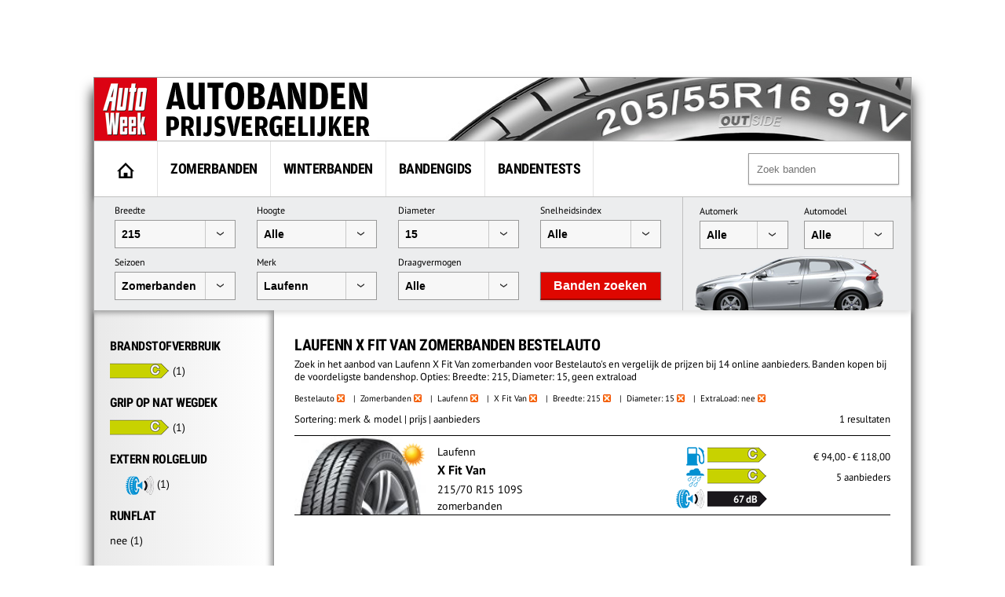

--- FILE ---
content_type: text/html; charset=UTF-8
request_url: https://banden.autoweek.nl/bestelauto/zomerbanden/laufenn/x-fit-van/?width=215&diameter=15&extraload=0
body_size: 12402
content:
<!DOCTYPE html>
<html lang="nl">
    <title>Laufenn X Fit Van Zomerbanden bestelauto breedte:215 diameter:15 (geen XL)</title>
    <meta charset="utf-8" />
    <meta name="robots" content="noindex,follow,max-snippet:-1,max-image-preview:large"/>
	<meta name="HandheldFriendly" content="True" />
	<meta name="MobileOptimized" content="320" />
	<meta name="viewport" content="width=device-width, initial-scale=1.0, maximum-scale=1.0, minimum-scale=1.0, user-scalable=yes" />
	<meta name="format-detection" content="telephone=yes" />
	<meta name="apple-mobile-web-app-capable" content="yes" />
	<meta name="description" content="Zoek in het aanbod van Laufenn X Fit Van zomerbanden voor Bestelauto&#039;s en vergelijk de prijzen bij 14 online aanbieders. Banden kopen bij de voordeligste bandenshop. Opties: Breedte: 215, Diameter: 15, geen extraload" />
	<meta name="keywords" content="zomerbanden, bestelauto, Laufenn, X Fit Van" />
	<meta property="fb:admins" content="1481723380" />
	<meta property="fb:app_id" content="443117379042744" />
	<meta property="og:title" content="Laufenn X Fit Van Zomerbanden bestelauto breedte:215 diameter:15 (geen XL)" />
	<meta property="og:url" content="https://banden.autoweek.nl/laufenn/x-fit-van/" />
	<meta property="og:site_name" content="AutoWeek Banden Prijsvergelijker" />
	<link rel="canonical" href="https://banden.autoweek.nl/laufenn/x-fit-van/" />
	<link href="/images/ico/autoweek/favicon.ico" media="screen" rel="shortcut icon" type="image/x-icon" />
	<link href="/images/ico/autoweek/apple-touch-icon.png" media="screen" rel="apple-touch-icon" type="image/png" />
<script async src="https://advertising-cdn.dpgmedia.cloud/web-advertising/17/5/0/advert-xandr.js" type="application/javascript"></script><script async data-advert-src="https://adsdk.microsoft.com/ast/ast.js" data-advert-vendors="32" data-advert-purposes="1,2,7,10" data-advert-fallback-src="https://adsdk.bing.net/ast/ast.js"></script><script async data-advert-src="https://cdn.brandmetrics.com/survey/script/e541ff9865c440c2a68d9de5a3cdebb5.js" data-advert-vendors="422"></script><script async src="https://advertising-cdn.dpgmedia.cloud/web-advertising/prebid.js"></script><script async src="https://advertising-cdn.dpgmedia.cloud/header-bidding/prod/autoweek/54168d6e3475768c17a716fa0f3ffd0b44ba961e.js"></script><script async src="https://advertising-cdn.dpgmedia.cloud/native-templates/prod/autoweek/templates.js"></script><script async src="https://advertising-cdn.dpgmedia.cloud/native-renderer/main.js"></script><script type="application/javascript">(function(){if(document.currentScript){document.currentScript.remove()}if("undefined"==typeof performance.mark){performance.mark=function(){}}performance.mark("advert - inline-script - start");function b(settings){const a=window.innerWidth,b=settings.xandr.breakpoints;return Object.keys(b).reduce((c,d)=>{if(b[d]<=a){if(null===c||b[d]>b[c]){c=d}}return c},null)}function c(a,c,settings,d){const e=b(settings),f=d.placeholderSizes&&d.placeholderSizes[a],g=f&&(f[e]||f.default);if(g){const b=document.getElementById(c||a);if(b){const c=d.permanentPlaceholders&&d.permanentPlaceholders[a],f=c&&(!0===c||c[e]||c.default);b.setAttribute("data-advert-placeholder-collapses",(!f).toString());b.setAttribute("data-advert-placeholder-size",g.join("x"));b.style["min-height"]=`${g[1]}px`}}}function d(a){if(a.node&&"true"===a.node.getAttribute("data-advert-placeholder-collapses")){a.node.style["min-height"]=null}}window.advert=window.advert||{};window.advert.cmd=window.advert.cmd||[];function e(settings,a){f(settings);window.getAdvertSlotByName=a=>{return window.advert.getSlot(a)};window.getAdvertSlotById=a=>{return window.advert.getSlot(window.advert.getSlotNameFromMapping(a))};window.loadAdvertSlot=(b,d)=>{return new Promise((e,f)=>{c(b,d,settings,a);window.advert.cmd.push(["loaded",()=>{window.advert.loadSlot(b,d).then(e).catch(f)}])})};}function f(settings){window.advert.cmd.push(()=>{window.advert.pubsub.subscribe("slot.rendered",d);settings.prebid.caching.getConfig=()=>window.__advertPrebidConfig;window.advert.init(settings)})}window.loadAdvertSettings=(settings,a)=>{if(!settings){console.error("[ADVERT] Trying to load without settings",settings);return}e(settings,a)};performance.mark("advert - inline-script - end")})();</script><style>[data-advert-slot-state]{display:-webkit-box;display:-ms-flexbox;display:flex;-webkit-box-align:center;-ms-flex-align:center;align-items:center;-webkit-box-pack:center;-ms-flex-pack:center;justify-content:center}
[data-advert-slot-empty]:not([data-advert-placeholder-collapses=false]),[data-advert-slot-state=created]:not([data-advert-placeholder-collapses=false]){display:none}</style><script type="application/javascript">(function(settings,a,b){if(document.currentScript){document.currentScript.remove()}performance.mark("advert - load-settings - start");if(!window.loadAdvertSettings){console.error("[ADVERT] Tried to load advert settings before main initialisation.");return}window.loadAdvertSettings(settings,a);performance.mark("advert - load-settings - end")})({"xandr":{"memberId":7463,"disablePSA":true,"enableSafeFrame":false,"breakpoints":{"small":0,"medium":768,"large":992,"xlarge":1702},"targeting":{"page_type":"search","pag":"search","page_category_full":["laufenn-x-fit-van-zomerbanden-bestelauto-breedte-215-diameter-15-geen-xl.banden.search","laufenn-x-fit-van-zomerbanden-bestelauto-breedte-215-diameter-15-geen-xl","banden","search"],"cat":["laufenn-x-fit-van-zomerbanden-bestelauto-breedte-215-diameter-15-geen-xl.banden.search","laufenn-x-fit-van-zomerbanden-bestelauto-breedte-215-diameter-15-geen-xl","banden","search"],"page_category":"Laufenn X Fit Van Zomerbanden bestelauto breedte:215 diameter:15 (geen XL)","page_subcategory":"banden","page_zone":"banden","article_id":"na","cid":"na","pay":false,"inread":false,"keywords":["cars","tyres"],"article_keywords":["cars","tyres"],"bsuit":["NScreened"],"pub":["dpg","autoweek"],"env":{"small":["web","mweb"],"medium":["web"],"large":["web"],"xlarge":["web"]},"channel":["automotive","men","to_automotive"]},"slots":[{"name":"h1-navigation","placement":{"small":"autoweek_wsc_other_navigation_h1","medium":"autoweek_wmc_other_navigation_h1","large":"autoweek_wmc_other_navigation_h1","xlarge":"autoweek_wmc_other_navigation_h1"},"gpid":{"small":"autoweek_wsc_other","medium":"autoweek_wmc_other","large":"autoweek_wmc_other","xlarge":"autoweek_wmc_other"},"sizeMapping":"h1-navigation","refreshSettings":{"conditionalSettings":[{"conditions":[[{"field":["slot","adResponse","cpm_publisher_currency"],"comparer":"gt","value":9998}]],"settings":[{"rhs":false,"path":["enabled"],"kind":"E"}]},{"conditions":[[{"field":["slot","adResponse","isRoadblock"],"comparer":"eq","value":true}]],"settings":[{"rhs":false,"path":["enabled"],"kind":"E"}]}],"modes":[],"timeSettings":{"delay":30000},"enabled":false},"preload":{"default":false,"medium":true,"large":true,"xlarge":true},"targeting":{"pos":"h1","slot":"h1-navigation"}},{"name":"r1-navigation","placement":{"small":"autoweek_wsc_other_navigation_r1","medium":"autoweek_wmc_other_navigation_r1","large":"autoweek_wmc_other_navigation_r1","xlarge":"autoweek_wmc_other_navigation_r1"},"gpid":{"small":"autoweek_wsc_other","medium":"autoweek_wmc_other","large":"autoweek_wmc_other","xlarge":"autoweek_wmc_other"},"sizeMapping":"r1-navigation","lazyLoad":{"small":true,"medium":false,"large":false,"xlarge":false},"refreshSettings":{"enabled":{"small":false,"default":true},"viewSettings":{"threshold":30000},"timeSettings":{"delay":"40000"},"conditionalSettings":[{"conditions":[[{"field":["slot","adResponse","cpm_publisher_currency"],"comparer":"gt","value":100}]],"settings":[{"rhs":false,"path":["enabled"],"kind":"E"}]},{"conditions":[[{"field":["slot","adResponse","isRoadblock"],"comparer":"eq","value":true}]],"settings":[{"rhs":false,"path":["enabled"],"kind":"E"}]}]},"refresh":{"small":false,"default":true},"refreshThreshold":30000,"refreshConditions":{"maxCPM":100},"preload":false,"targeting":{"pos":"r1","product":{"small":["seamless-image","seamless-image-shop","seamless-video","seamless-video-shop","seamless-carousel","seamless-carousel-shop","seamless-collection-image","seamless-collection-video","seamless-image-multi","seamless-video-multi","native-post","branded-content","branded-carousel","branded-video"],"large":["seamless-image-multi","seamless-video-multi"],"xlarge":["seamless-image-multi","seamless-video-multi"]},"slot":"r1-navigation"}},{"name":"r1-search","placement":{"small":"autoweek_wsc_other_navigation_r1","medium":"autoweek_wmc_other_navigation_r1","large":"autoweek_wmc_other_navigation_r1","xlarge":"autoweek_wmc_other_navigation_r1"},"gpid":{"small":"autoweek_wsc_other","medium":"autoweek_wmc_other","large":"autoweek_wmc_other","xlarge":"autoweek_wmc_other"},"sizeMapping":"r1-search","refreshSettings":{"enabled":{"small":false,"default":true},"timeSettings":{"delay":"30000"},"modes":["time"],"conditionalSettings":[{"conditions":[[{"field":["slot","adResponse","cpm_publisher_currency"],"comparer":"gt","value":100}]],"settings":[{"rhs":false,"path":["enabled"],"kind":"E"}]},{"conditions":[[{"field":["slot","adResponse","isRoadblock"],"comparer":"eq","value":true}]],"settings":[{"rhs":false,"path":["enabled"],"kind":"E"}]}]},"refresh":{"small":false,"default":true},"refreshConditions":{"maxCPM":100},"refreshDelay":"30000","refreshModes":["time"],"preload":{"default":false,"medium":true,"large":true,"xlarge":true},"targeting":{"pos":"r1","slot":"r1-search"}}],"sizeMapping":{"h1-navigation":{"medium":[[728,90],[1800,200],[768,100],[1800,100]],"large":[[970,250],[728,90],[970,90],[1800,200],[970,251],[1800,100]],"xlarge":[[1800,1000],[970,1000],[970,250],[728,90],[970,90],[1800,200],[970,251],[1800,100]],"sizeRemapping":{"banner":[[[970,1000],[970,250]],[[1800,1000],[970,250]]]}},"r1-navigation":{"small":[[300,250],[320,240],[320,500],[320,250],[320,400],[360,640],[300,600],[320,50],[320,100],[320,241]],"medium":[[300,600],[300,250],[160,600],[120,600],[300,251],[300,260]],"large":[[300,600],[300,250],[336,280],[160,600],[120,600],[336,600],[300,251],[300,260]],"xlarge":[[300,600],[300,250],[336,280],[160,600],[120,600],[336,600],[300,251],[300,260]]},"r1-search":{"large":[[300,250],[728,90],[336,280],[300,251],[300,260]],"xlarge":[[300,250],[728,90],[336,280],[300,251],[300,260]],"medium":[[300,250],[300,251],[300,260]]}},"lazyLoadThreshold":{"small":150,"default":0},"refreshDelay":"40000","refreshConditions":{"allowRoadblock":false,"maxCPM":9998},"multiPositions":[],"slotNameMappings":{"h1":{"default":null,"medium":"h1-navigation","large":"h1-navigation","xlarge":"h1-navigation"},"r1":{"small":"r1-navigation","default":null,"medium":"r1-search","large":"r1-search","xlarge":"r1-search"}},"features":{"xandrSimpleAds":true,"brandMetrics":true,"experiments":false,"snowplow":true,"privacy":true,"cxense":true,"dmoi":true,"gamblingConsent":true,"pageViewId":true,"gigya":true},"dmoi":{"apiKey":"e2wuTmOEm7Rmgh5G0jwCG6GhKOqJta1hW7QfNP77","rdmoiSource":"rdpgmedia.nl","source":"dpgmedia.nl"},"gigya":{"type":"autoweek"},"nativeTemplates":{"renderConfig":{"callToActionCharacterFilter":"[&!?$€]+","variables":{},"fallbackTemplate":"native-post","callToActionDefaultText":"meer info","tracking":{"attentionMeasurement":{"allowedProducts":["seamless-carousel","seamless-carousel-shop","seamless-collection-image","seamless-collection-video","seamless-image","seamless-image-shop","seamless-image-mini","seamless-image-multi","seamless-video-multi","seamless-video","seamless-video-shop"],"ctxId":"","enabled":false,"plcId":""},"enabledEvents":["slideImpressions","slideClicks","leadformImpression","leadformClose","leadformCancel","leadformSubmit","leadformSubmitFailure","leadformClickout"]}},"feedContext":{"profile":"autoweek","navigation":"Laufenn X Fit Van Zomerbanden bestelauto breedte:215 diameter:15 (geen XL),banden,search"}},"conditionalConfigurations":[{"conditions":[[{"field":"fraction","comparer":"lte","value":0.07}]],"config":[{"kind":"A","path":["nativeTemplates","renderConfig","tracking","attentionMeasurement","allowedProducts"],"index":11,"item":{"kind":"N","rhs":"seamless-video-shop"}},{"kind":"E","path":["nativeTemplates","renderConfig","tracking","attentionMeasurement","allowedProducts",10],"lhs":"seamless-video-shop","rhs":"seamless-video"},{"kind":"E","path":["nativeTemplates","renderConfig","tracking","attentionMeasurement","allowedProducts",9],"lhs":"seamless-video","rhs":"seamless-video-multi"},{"kind":"E","path":["nativeTemplates","renderConfig","tracking","attentionMeasurement","allowedProducts",8],"lhs":"seamless-video-multi","rhs":"seamless-image-multi"},{"kind":"E","path":["nativeTemplates","renderConfig","tracking","attentionMeasurement","allowedProducts",7],"lhs":"seamless-image-multi","rhs":"seamless-image-mini"},{"kind":"E","path":["nativeTemplates","renderConfig","tracking","attentionMeasurement","allowedProducts",6],"lhs":"seamless-image-mini","rhs":"seamless-image-shop"},{"kind":"E","path":["nativeTemplates","renderConfig","tracking","attentionMeasurement","allowedProducts",5],"lhs":"seamless-image-shop","rhs":"carousel-template"},{"kind":"E","path":["nativeTemplates","renderConfig","tracking","attentionMeasurement","ctxId"],"lhs":"","rhs":"37122525"},{"kind":"E","path":["nativeTemplates","renderConfig","tracking","attentionMeasurement","enabled"],"lhs":false,"rhs":true},{"kind":"E","path":["nativeTemplates","renderConfig","tracking","attentionMeasurement","plcId"],"lhs":"","rhs":"20251601004"},{"kind":"N","path":["nativeTemplates","renderConfig","tracking","attentionMeasurement","cmpId"],"rhs":"16082025"}]}]},"prebid":{"caching":{"maxIterations":4},"additionalConfig":{"currency":{"rates":{"USD":{"EUR":0.8543}}}}},"debugInfo":{"generationDateTime":"2026-01-22T22:06:48.960Z","profile":"autoweek","version":"362","stage":"prod"}},{"placeholderSizes":{"h1":{},"r1":{}}},[]);</script>    <link rel="preload" href="/inc/fonts/ieVi2ZhZI2eCN5jzbjEETS9weq8-32meGCQYb9lecyU.woff2" as="font" type="font/woff2" crossorigin>
    <link rel="preload" href="/inc/fonts/jizaRExUiTo99u79D0KExcOPIDU.woff2" as="font" type="font/woff2" crossorigin>
	<link rel="stylesheet" type="text/css" href="/min/?g=awDefaults" />
<!-- GTM Data layer -->
<script type="text/javascript">
window.dataLayer = window.dataLayer || [];window.dataLayer.push({'screen_info':
{"network_type":"internal",
"site_cts_slug":"autoweek-nl",
"site_location":"prod",
"site_country":"NL",
"page_type":"search",
"page_zone":"banden",
"page_name":"laufenn-x-fit-van-zomerbanden-bestelauto-breedte215-diameter15-geen-xl",
"page_category":"other",
"page_subcategory":"other",
"dc_params":"",
"dc_keywords":"",
"page_category_full":["other", "other"],
"content_access":"Free",
"content_type":"Special Article",
"content_length":0,
"page_platform_type":"web",
"page_brand_name":"banden.autoweek.nl",
"content_tags":"||"}});</script>
<!-- GTM Data layer -->
<!-- Google Tag Manager -->
<script type="text/javascript">
(function(w,d,s,l,i){w[l]=w[l]||[];w[l].push({'gtm.start': new Date().getTime(),event:'gtm.js'});var f=d.getElementsByTagName(s)[0],j=d.createElement(s),dl=l!='dataLayer'?'&l='+l:'';j.async=true;j.src='https://www.googletagmanager.com/gtm.js?id='+i+dl;f.parentNode.insertBefore(j,f);})(window,document,'script','dataLayer','GTM-PPJLXNG');
</script>
<!-- End Google Tag Manager -->

        <script src="/inc/js/autoweek-top.js" type="application/javascript"></script>
		<!-- SourcePoint crossDomainCheck -->
                            <script type="text/javascript">let now = new Date();
        now.setMonth(now.getMonth() + 6);

        let authId = new URLSearchParams(window.location.search).get('authId');
        if (authId) {
			document.cookie = 'authId=' + authId + '; expires=' + now.toUTCString() + ';path=/';
			// redirect to url
			window.location.replace(window.location.protocol + '//' + window.location.host + window.location.pathname +
				window.location.search.replace(/(\?|&)authId.*/, ''));
        }

        // no cookie? Redirect to Privacy Gate
        const re = /google|facebook|slurp|yahoo|twitter|bing|bot|spider|crawler|ia_archiver|ptst|dpp|nuzzel|whatsapp|android 4|chrome-lighthouse|crawl/i;
        let userAgent = navigator.userAgent;
        if (re.test(userAgent)) {
			document.cookie = 'isBot=true ' + '; expires=' + now.toUTCString() + ';path=/';
		} else if (!getCookie('authId')) {
			// first hit for customer
			// save referrer for this request
			let referrer = '';
            // store for stats
            window.sessionStorage.setItem('referrer', referrer);
            window.sessionStorage.setItem('referer', referrer);
//            let callBackUrl = encodeURI(window.location.href);
//            window.location.replace('https://www.autoweek.nl/consent/?siteKey=%s&callbackUrl=' + callBackUrl);
        }</script>
                            <!-- end SourcePoint crossDomainCheck -->
<!-- CMP consent tag -->
                            <script type="text/javascript">window._privacy = window._privacy || [];
                            window._privacy.push(["consentupdated", function() {
								location.reload();
							}]);</script>
                            <script type="text/javascript">window.cmpProperties = {
				baseUrl: 'https://www.autoweek.nl',
                            cmpCname: 'https://cmp.autoweek.nl',
                            language: 'nl'
                        }</script>
                            <script src="https://myprivacy.dpgmedia.net/consent.js"></script>
                            <!-- end CMP consent tag -->


            <!-- Global site tag (gtag.js) - Google Analytics -->
            <script async src="https://www.googletagmanager.com/gtag/js?id=G-P9HVL3RNN8"></script>
            <script>
                window.dataLayer = window.dataLayer || [];
                function gtag(){dataLayer.push(arguments);}
                gtag('js', new Date());

                gtag('config', 'G-P9HVL3RNN8');
            </script>

<script src='/.bunny-shield/bd/bunnyprint.js' data-key='/ADUh8dWnIdpk7/YWPQUgNCrdjKqn/loTjLhR0AZYzojDzsUZ9wSA3fEAViiyTjdJ8rqtYoc3alHppi0rqVRX6Roa3HFtxLaUEW7k61ukbH/Qybg6+mzwDlS+IR/wL6trUpBSzNGTwRiyXlsEVY2v0Q1ZygBl1W4OHI7ybnPC/g2gxhUapHQZZVST1DopDfAYBwb5sazdmmmT2/bn1usn+MwkOkME4KfGV7LfxlY9m8TkwOjUYhk7CmE7ja27N1K/Gtk1KEphp23rXAgy0KSB40AxfbfCgD7u2oh6pW+i3/OtP1TmRwoU0lCg9z+gugaDLuMAa3SbPZj8uS842dM3ZeR8XD5MtPvpTxZj/HgmdP838OcqC5hWEHY6DvEJbt2hp6z6oT2IcRJ65r+IU3jSISl0lU/cgx4d3/RiAjGdps=' data-validation='[base64]' id='bunnyprint' async></script></head>

<body itemscope itemtype="https://schema.org/WebPage" class="mainbody">
<!-- Google Tag Manager (noscript) -->
<noscript><iframe src="https://www.googletagmanager.com/ns.html?id=GTM-PPJLXNG"
height="0" width="0" style="display:none;visibility:hidden"></iframe></noscript>
<!-- End Google Tag Manager (noscript) -->
    
    
    <div id="container">
<div id="leaderbord">
        <div id="h1" class="advertise rect rect-big">
            <script>window.loadAdvertSlot("h1", "h1");</script>
        </div>
</div>
        <div id="content_container">

            <div id="header">
            	<div class="header-left">
                                            <a href="https://banden.autoweek.nl"><img src="/images/nl/logo-autoweekbanden.png"
                                         alt="AutoWeek Banden Prijsvergelijker" title="AutoWeek Banden Prijsvergelijker"
                                         class="logo" width="360" height="80"/></a>
                                    	</div>
            	<div class="header-right">
            	</div>
            	<div class="clear"></div>

            </div>

            
			<div id="main">
                                    <nav class="top">
                        <div class="menu">
                            <ul class="main">
                                <li class="option1"><a href="https://banden.autoweek.nl" title="AutoWeek Banden Prijsvergelijker" id="home"><img src="/images/home.gif" alt="AutoWeek Banden Prijsvergelijker" title="AutoWeek Banden Prijsvergelijker" width="22" height="20"></a></li>
<li class="option2"><a href="/zomerbanden/" title="Zomerbanden">Zomerbanden</a></li>
<li class="option3"><a href="/winterbanden/" title="Winterbanden">Winterbanden</a></li>
<li class="option5"><a href="/gids/" title="Bandengids">Bandengids</a></li>
<li class="option4"><a href="/bandentests/" title="Bandentests">Bandentests</a></li>
                            </ul>
                            <div class="search" id="search">
                                <form action="/banden/" method="get">
                                <input type="text" autocomplete="off"
                                       placeholder="Zoek banden" id="tyresearch" name="search"/>
                                </form>
                                <div id="tyresearch-wrapper"></div>
                            </div>
                            <div class="clear"></div>
                        </div>
                    </nav>
                    
			

<div id="searchbox">
  		<div class="searchbox-middle">
             <div class="search-bysize">
  		    <form id="search-form">
                  <div class="searchbox-field-container">
                      <label>Breedte</label>
                      <div class="searchbox-field-container-select">
                      <select id="searchbox-field-width" name="width" class="searchbox-field">
                          <option value="">Alle</option>
                          <option value="135">135</option>
                          <option value="145">145</option>
                          <option value="155">155</option>
                          <option value="165">165</option>
                          <option value="175">175</option>
                          <option value="185">185</option>
                          <option value="195">195</option>
                          <option value="205">205</option>
                          <option value="215" selected>215</option>
                          <option value="225">225</option>
                          <option value="235">235</option>
                          <option value="245">245</option>
                          <option value="255">255</option>
                          <option value="265">265</option>
                          <option value="275">275</option>
                          <option value="285">285</option>
                          <option value="295">295</option>
                          <option value="305">305</option>
                          <option value="315">315</option>
                          <option value="325">325</option>
                          <option value="335">335</option>
                          <option value="345">345</option>
                          <option value="355">355</option>
                      </select>
                      </div>
                  </div>
                  <div class="searchbox-field-container">
                      <label>Hoogte</label>
                      <div class="searchbox-field-container-select">
                      <select id="searchbox-field-height" name="height" class="searchbox-field">
                          <option value="">Alle</option>
                          <option value="25">25</option>
                          <option value="30">30</option>
                          <option value="35">35</option>
                          <option value="40">40</option>
                          <option value="45">45</option>
                          <option value="50">50</option>
                          <option value="55">55</option>
                          <option value="60">60</option>
                          <option value="65">65</option>
                          <option value="70">70</option>
                          <option value="75">75</option>
                          <option value="80">80</option>
                          <option value="85">85</option>
                          <option value="90">90</option>
                      </select>
                      </div>
                  </div>
                  <div class="searchbox-field-container">
                      <label>Diameter</label>
                      <div class="searchbox-field-container-select">
                      <select id="searchbox-field-diameter" name="diameter" class="searchbox-field">
                          <option value="">Alle</option>
                          <option value="12">12</option>
                          <option value="13">13</option>
                          <option value="14">14</option>
                          <option value="15" selected>15</option>
                          <option value="16">16</option>
                          <option value="17">17</option>
                          <option value="18">18</option>
                          <option value="19">19</option>
                          <option value="20">20</option>
                          <option value="21">21</option>
                          <option value="22">22</option>
                          <option value="23">23</option>
                          <option value="24">24</option>
                      </select>
                      </div>
                  </div>
                  <div class="searchbox-field-container">
                      <label>Snelheidsindex</label>
                      <div class="searchbox-field-container-select">
                      <select id="searchbox-field-speed" name="speed" class="searchbox-field">
                          <option value="">Alle</option>
                          <option value="Q">Q (max. 160 km/h)</option>
                          <option value="R">R (max. 170 km/h)</option>
                          <option value="S">S (max. 180 km/h)</option>
                          <option value="T">T (max. 190 km/h)</option>
                          <option value="H">H (max. 210 km/h)</option>
                          <option value="V">V (max. 240 km/h)</option>
                          <option value="W">W (max. 270 km/h)</option>
                          <option value="Y">Y (max. 300 km/h)</option>
                      </select>
                      </div>
                  </div>
                  <div class="searchbox-field-container">
                      <label>Seizoen</label>
                      <div class="searchbox-field-container-select">
                      <select id="searchbox-field-season" name="season" class="searchbox-field">
                          <option value="">Alle</option>
                          <option value="1" selected>Zomerbanden</option>
                          <option value="2">Winterbanden</option>
                          <option value="3">Vierseizoenenbanden</option>
                      </select>
                      </div>
                  </div>
                  <div class="searchbox-field-container" id="searchbox-make">
                      <label>Merk</label>
                      <div class="searchbox-field-container-select">
                      <select id="searchbox-field-make" name="make" class="searchbox-field">
                          <option value="">Alle</option>
                          <option value="" class="searchbox-field-category" disabled>PREMIUM</option>
                          <option value="bridgestone">Bridgestone</option>
                          <option value="continental">Continental</option>
                          <option value="dunlop">Dunlop</option>
                          <option value="goodyear">GoodYear</option>
                          <option value="hankook">Hankook</option>
                          <option value="michelin">Michelin</option>
                          <option value="pirelli">Pirelli</option>
                          <option value="vredestein">Vredestein</option>
                          <option value="" class="searchbox-field-category" disabled>KWALITEIT</option>
                          <option value="apollo">Apollo</option>
                          <option value="barum">Barum</option>
                          <option value="bf-goodrich">BF Goodrich</option>
                          <option value="cooper">Cooper</option>
                          <option value="falken">Falken</option>
                          <option value="firestone">Firestone</option>
                          <option value="fortuna">Fortuna</option>
                          <option value="fulda">Fulda</option>
                          <option value="general-tire">General Tire</option>
                          <option value="gislaved">Gislaved</option>
                          <option value="gt-radial">GT Radial</option>
                          <option value="kleber">Kleber</option>
                          <option value="kumho">Kumho</option>
                          <option value="laufenn" selected>Laufenn</option>
                          <option value="matador">Matador</option>
                          <option value="nokian">Nokian</option>
                          <option value="sava">Sava</option>
                          <option value="semperit">Semperit</option>
                          <option value="toyo">Toyo</option>
                          <option value="uniroyal">Uniroyal</option>
                          <option value="yokohama">Yokohama</option>
                          <option value="" class="searchbox-field-category" disabled>BUDGET</option>
                          <option value="accelera">Accelera</option>
                          <option value="achilles">Achilles</option>
                          <option value="aeolus">Aeolus</option>
                          <option value="antares">Antares</option>
                          <option value="aoteli">Aoteli</option>
                          <option value="aplus">Aplus</option>
                          <option value="aptany">Aptany</option>
                          <option value="arivo">Arivo</option>
                          <option value="arrowspeed">Arrowspeed</option>
                          <option value="atlas">Atlas</option>
                          <option value="atturo">Atturo</option>
                          <option value="austone">Austone</option>
                          <option value="autogreen">Autogreen</option>
                          <option value="autogrip">Autogrip</option>
                          <option value="avon">Avon</option>
                          <option value="berlin-tires">Berlin Tires</option>
                          <option value="blackarrow">Blackarrow</option>
                          <option value="blacklion">Blacklion</option>
                          <option value="blackstar">Blackstar</option>
                          <option value="blackstone">Blackstone</option>
                          <option value="cachland">Cachland</option>
                          <option value="capitol">Capitol</option>
                          <option value="ceat">Ceat</option>
                          <option value="clear">Clear</option>
                          <option value="comforser">Comforser</option>
                          <option value="compass">Compass</option>
                          <option value="composal">Composal</option>
                          <option value="constancy">Constancy</option>
                          <option value="crosswind">Crosswind</option>
                          <option value="cst">CST</option>
                          <option value="davanti">Davanti</option>
                          <option value="dayton">Dayton</option>
                          <option value="debica">Debica</option>
                          <option value="delfin">Delfin</option>
                          <option value="delinte">Delinte</option>
                          <option value="delmax">Delmax</option>
                          <option value="double-coin">Double Coin</option>
                          <option value="double-star">Double Star</option>
                          <option value="duraturn">Duraturn</option>
                          <option value="duro">Duro</option>
                          <option value="durun">Durun</option>
                          <option value="dynamo">Dynamo</option>
                          <option value="effiplus">Effiplus</option>
                          <option value="esa-tecar">ESA-Tecar</option>
                          <option value="euro-tyfoon">Euro Tyfoon</option>
                          <option value="event">Event</option>
                          <option value="evergreen">Evergreen</option>
                          <option value="federal">Federal</option>
                          <option value="firemax">Firemax</option>
                          <option value="firenza">Firenza</option>
                          <option value="formula">Formula</option>
                          <option value="fortune">Fortune</option>
                          <option value="fronway">Fronway</option>
                          <option value="fullrun">Fullrun</option>
                          <option value="fullway">Fullway</option>
                          <option value="gerutti">Gerutti</option>
                          <option value="giti">Giti</option>
                          <option value="goform">Goform</option>
                          <option value="goldline">Goldline</option>
                          <option value="goodride">Goodride</option>
                          <option value="goodtrip">Goodtrip</option>
                          <option value="gowind">Gowind</option>
                          <option value="greentrac">Greentrac</option>
                          <option value="gremax">Gremax</option>
                          <option value="grenlander">Grenlander</option>
                          <option value="gripmax">Gripmax</option>
                          <option value="habilead">Habilead</option>
                          <option value="haida">Haida</option>
                          <option value="headway">Headway</option>
                          <option value="hercules">Hercules</option>
                          <option value="hifly">Hifly</option>
                          <option value="high-performer">High Performer</option>
                          <option value="hilo">Hilo</option>
                          <option value="horizon">Horizon</option>
                          <option value="ilink">Ilink</option>
                          <option value="imperial">Imperial</option>
                          <option value="infinity">Infinity</option>
                          <option value="insa-turbo">Insa Turbo</option>
                          <option value="interstate">Interstate</option>
                          <option value="jinyu">Jinyu</option>
                          <option value="joyroad">Joyroad</option>
                          <option value="kelly">Kelly</option>
                          <option value="kenda">Kenda</option>
                          <option value="keter">Keter</option>
                          <option value="kinforest">Kinforest</option>
                          <option value="king-meiler">King Meiler</option>
                          <option value="kingboss">Kingboss</option>
                          <option value="kingstar">Kingstar</option>
                          <option value="kingstire">Kingstire</option>
                          <option value="kontio">Kontio</option>
                          <option value="kormoran">Kormoran</option>
                          <option value="landsail">Landsail</option>
                          <option value="landspider">Landspider</option>
                          <option value="lanvigator">Lanvigator</option>
                          <option value="lassa">Lassa</option>
                          <option value="leao">Leao</option>
                          <option value="lexani">Lexani</option>
                          <option value="linglong">Linglong</option>
                          <option value="luccini">Luccini</option>
                          <option value="mabor">Mabor</option>
                          <option value="malatesta">Malatesta</option>
                          <option value="maloya">Maloya</option>
                          <option value="marangoni">Marangoni</option>
                          <option value="marshal">Marshal</option>
                          <option value="massimo">Massimo</option>
                          <option value="mastersteel">Mastersteel</option>
                          <option value="maxtrek">Maxtrek</option>
                          <option value="maxxis">Maxxis</option>
                          <option value="mazzini">Mazzini</option>
                          <option value="mentor">Mentor</option>
                          <option value="meteor">Meteor</option>
                          <option value="mickey-thompson">Mickey Thompson</option>
                          <option value="milestone">Milestone</option>
                          <option value="milever">Milever</option>
                          <option value="minerva">Minerva</option>
                          <option value="mirage">Mirage</option>
                          <option value="momo-tire">Momo Tire</option>
                          <option value="nankang">Nankang</option>
                          <option value="neolin">Neolin</option>
                          <option value="nexen">Nexen</option>
                          <option value="nitto">Nitto</option>
                          <option value="norauto">Norauto</option>
                          <option value="nordexx">Nordexx</option>
                          <option value="nortenha">Nortenha</option>
                          <option value="novex">Novex</option>
                          <option value="onyx">Onyx</option>
                          <option value="optimo">Optimo</option>
                          <option value="orium">Orium</option>
                          <option value="ovation">Ovation</option>
                          <option value="pace">Pace</option>
                          <option value="paxaro">Paxaro</option>
                          <option value="petlas">Petlas</option>
                          <option value="platin">Platin</option>
                          <option value="pneumant">Pneumant</option>
                          <option value="point-s">Point S</option>
                          <option value="powertrac">PowerTrac</option>
                          <option value="premada">Premada</option>
                          <option value="premiorri">Premiorri</option>
                          <option value="prestivo">Prestivo</option>
                          <option value="primewell">Primewell</option>
                          <option value="profil">Profil</option>
                          <option value="radar">Radar</option>
                          <option value="rapid">Rapid</option>
                          <option value="regal">Regal</option>
                          <option value="riken">Riken</option>
                          <option value="roadcruza">Roadcruza</option>
                          <option value="roadhog">Roadhog</option>
                          <option value="roadking">Roadking</option>
                          <option value="roadmarch">Roadmarch</option>
                          <option value="roadstone">Roadstone</option>
                          <option value="roadx">RoadX</option>
                          <option value="rockblade">Rockblade</option>
                          <option value="rockstone">Rockstone</option>
                          <option value="rotalla">Rotalla</option>
                          <option value="rotex">Rotex</option>
                          <option value="rovelo">Rovelo</option>
                          <option value="royalblack">Royalblack</option>
                          <option value="runway">Runway</option>
                          <option value="sailun">Sailun</option>
                          <option value="sebring">Sebring</option>
                          <option value="security">Security</option>
                          <option value="seiberling">Seiberling</option>
                          <option value="sentury">Sentury</option>
                          <option value="silverstone">Silverstone</option>
                          <option value="sonar">Sonar</option>
                          <option value="sportiva">Sportiva</option>
                          <option value="star-performer">Star Performer</option>
                          <option value="starfire">Starfire</option>
                          <option value="starmaxx">Starmaxx</option>
                          <option value="sumitomo">Sumitomo</option>
                          <option value="sunfull">Sunfull</option>
                          <option value="sunitrac">Sunitrac</option>
                          <option value="sunny">Sunny</option>
                          <option value="suntek">Suntek</option>
                          <option value="sunwide">Sunwide</option>
                          <option value="superia">Superia</option>
                          <option value="syron">Syron</option>
                          <option value="t-tyre">T-Tyre</option>
                          <option value="taurus">Taurus</option>
                          <option value="tbb-tires">TBB Tires</option>
                          <option value="tecnica">Tecnica</option>
                          <option value="three-a">Three-A</option>
                          <option value="tigar">Tigar</option>
                          <option value="toledo">Toledo</option>
                          <option value="tomason">Tomason</option>
                          <option value="tomket">Tomket</option>
                          <option value="torque">Torque</option>
                          <option value="tourador">Tourador</option>
                          <option value="tracmax">Tracmax</option>
                          <option value="transmate">Transmate</option>
                          <option value="trazano">Trazano</option>
                          <option value="triangle">Triangle</option>
                          <option value="tristar">Tristar</option>
                          <option value="tyfoon">Tyfoon</option>
                          <option value="unigrip">Unigrip</option>
                          <option value="vee-rubber">Vee Rubber</option>
                          <option value="victory">Victory</option>
                          <option value="viking">Viking</option>
                          <option value="vitour">Vitour</option>
                          <option value="wanli">Wanli</option>
                          <option value="waterfall">Waterfall</option>
                          <option value="westlake">Westlake</option>
                          <option value="windforce">Windforce</option>
                          <option value="winrun">Winrun</option>
                          <option value="winter-tact">Winter Tact</option>
                          <option value="zeetex">Zeetex</option>
                          <option value="zeta">Zeta</option>
                          <option value="ziarelli">Ziarelli</option>
                          <option value="zmax">Zmax</option>
                      </select>
                      </div>
                  </div>
                  <div class="searchbox-field-container">
                      <label>Draagvermogen</label>
                      <div class="searchbox-field-container-select">
                      <select id="searchbox-field-load" name="load" class="searchbox-field">
                          <option value="">Alle</option>
                          <option value="70">70</option>
                          <option value="71">71</option>
                          <option value="72">72</option>
                          <option value="73">73</option>
                          <option value="74">74</option>
                          <option value="75">75</option>
                          <option value="76">76</option>
                          <option value="77">77</option>
                          <option value="78">78</option>
                          <option value="79">79</option>
                          <option value="80">80</option>
                          <option value="81">81</option>
                          <option value="82">82</option>
                          <option value="83">83</option>
                          <option value="84">84</option>
                          <option value="85">85</option>
                          <option value="86">86</option>
                          <option value="87">87</option>
                          <option value="88">88</option>
                          <option value="89">89</option>
                          <option value="90">90</option>
                          <option value="91">91</option>
                          <option value="92">92</option>
                          <option value="93">93</option>
                          <option value="94">94</option>
                          <option value="95">95</option>
                          <option value="96">96</option>
                          <option value="97">97</option>
                          <option value="98">98</option>
                          <option value="99">99</option>
                          <option value="100">100</option>
                          <option value="101">101</option>
                          <option value="102">102</option>
                          <option value="103">103</option>
                          <option value="104">104</option>
                          <option value="105">105</option>
                          <option value="106">106</option>
                          <option value="107">107</option>
                          <option value="108">108</option>
                          <option value="109">109</option>
                          <option value="110">110</option>
                          <option value="111">111</option>
                          <option value="112">112</option>
                          <option value="113">113</option>
                          <option value="114">114</option>
                          <option value="115">115</option>
                          <option value="116">116</option>
                      </select>
                      </div>
                  </div>
<input name="vehicle" id="searchbox-field-vehicle" value="2" type="hidden">
<input name="model" id="searchbox-field-model" value="x-fit-van" type="hidden">
<input name="extraload" id="searchbox-field-extraload" value="0" type="hidden">


        <div class="searchbox-field-container"><button id="searchbox-submit" class="searchbox-submit"><span>Banden zoeken</span></button></div>
                    </form>
                    </div>
                    <div class="search-bycar">


                <form>
                                      <div class="searchbox-field-container-car">
                      <label>Automerk</label>
                      <div class="searchbox-field-container-select">
                      <select id="searchbox-field-makecar" name="makecar" class="searchbox-field">
                          <option value="" selected>Alle</option>
                          <option value="alfa-romeo">Alfa Romeo</option>
                          <option value="audi">Audi</option>
                          <option value="bentley">Bentley</option>
                          <option value="bmw">BMW</option>
                          <option value="cadillac">Cadillac</option>
                          <option value="chevrolet">Chevrolet</option>
                          <option value="chrysler">Chrysler</option>
                          <option value="citroen">Citroën</option>
                          <option value="daihatsu">Daihatsu</option>
                          <option value="ferrari">Ferrari</option>
                          <option value="fiat">Fiat</option>
                          <option value="ford">Ford</option>
                          <option value="honda">Honda</option>
                          <option value="hyundai">Hyundai</option>
                          <option value="infiniti">Infiniti</option>
                          <option value="jaguar">Jaguar</option>
                          <option value="kia">Kia</option>
                          <option value="lamborghini">Lamborghini</option>
                          <option value="lancia">Lancia</option>
                          <option value="land-rover">Land Rover</option>
                          <option value="lexus">Lexus</option>
                          <option value="lotus">Lotus</option>
                          <option value="maserati">Maserati</option>
                          <option value="mazda">Mazda</option>
                          <option value="mercedes-benz">Mercedes-Benz</option>
                          <option value="mg">MG</option>
                          <option value="mini">Mini</option>
                          <option value="mitsubishi">Mitsubishi</option>
                          <option value="nissan">Nissan</option>
                          <option value="opel">Opel</option>
                          <option value="peugeot">Peugeot</option>
                          <option value="polestar">Polestar</option>
                          <option value="porsche">Porsche</option>
                          <option value="renault">Renault</option>
                          <option value="rolls-royce">Rolls-Royce</option>
                          <option value="saab">Saab</option>
                          <option value="seat">Seat</option>
                          <option value="skoda">Skoda</option>
                          <option value="smart">Smart</option>
                          <option value="subaru">Subaru</option>
                          <option value="suzuki">Suzuki</option>
                          <option value="tesla">Tesla</option>
                          <option value="toyota">Toyota</option>
                          <option value="volkswagen">Volkswagen</option>
                          <option value="volvo">Volvo</option>
                      </select>
                      </div>
                  </div>
                  <div class="searchbox-field-container-car">
                      <label>Automodel</label>
                      <div class="searchbox-field-container-select">
                      <select id="searchbox-field-modelcar" name="modelcar" class="searchbox-field">
                          <option value="" selected>Alle</option>
                      </select>
                      </div>
                  </div>

                </form>
            </div>
            					<div class="clearfix"></div>
    </div>
</div>


<div id="main-results">
<div id="main-row">
<div class="filters">
    <div class="filteritems" id="filteritems">
        <div id="facet-3" class="facet-item">
            <h3>Brandstofverbruik</h3>
            <ul id="facetlist-3" class="less-facet-items search-facets">
                <li><span class="eulabel labelC" link="/bestelauto/zomerbanden/laufenn/x-fit-van/?width=215&diameter=15&fuel=C&extraload=0"></span> <div class="filter-counter">(1)</div></li>
            </ul>
        </div>
        <div id="facet-4" class="facet-item">
            <h3>Grip op nat wegdek</h3>
            <ul id="facetlist-4" class="less-facet-items search-facets">
                <li><span class="eulabel labelC" link="/bestelauto/zomerbanden/laufenn/x-fit-van/?width=215&diameter=15&safety=C&extraload=0"></span> <div class="filter-counter">(1)</div></li>
            </ul>
        </div>
        <div id="facet-5" class="facet-item">
            <h3>Extern rolgeluid</h3>
            <ul id="facetlist-5" class="less-facet-items search-facets">
                <li class="noise"><span class="eulabel noise-1" link="/bestelauto/zomerbanden/laufenn/x-fit-van/?width=215&diameter=15&noise=1&extraload=0"></span> <div class="filter-counter">(1)</div></li>
            </ul>
        </div>
        <div id="facet-6" class="facet-item">
            <h3>Runflat</h3>
            <ul id="facetlist-6" class="less-facet-items search-facets">
            <li><a href="/bestelauto/zomerbanden/laufenn/x-fit-van/?width=215&diameter=15&runflat=0&extraload=0" title="Runflat: nee" rel="nofollow">nee</a> <span>(1)</span></li>
            </ul>
        </div>
        <div id="facet-6" class="facet-item">
            <h3>Elektrische auto</h3>
            <ul id="facetlist-6" class="less-facet-items search-facets">
            <li><a href="/bestelauto/zomerbanden/laufenn/x-fit-van/?width=215&diameter=15&extraload=0&ev=0" title="Elektrische auto: nee" rel="nofollow">nee</a> <span>(1)</span></li>
            </ul>
        </div>
    </div>
</div>
<div class="results" id="tyreresults">
<h1>Laufenn X Fit Van Zomerbanden bestelauto</h1>
<div class="summary">Zoek in het aanbod van Laufenn X Fit Van zomerbanden voor Bestelauto's en vergelijk de prijzen bij 14 online aanbieders. Banden kopen bij de voordeligste bandenshop. Opties: Breedte: 215, Diameter: 15, geen extraload</div>
<div class="crumbs" id="breadcrumb" itemscope itemprop="breadcrumb" itemtype="http://schema.org/BreadcrumbList"><div itemscope itemprop="itemListElement" itemtype="https://schema.org/ListItem"><span class="crumb" itemprop="name"><a href="/zomerbanden/laufenn/x-fit-van/?width=215&diameter=15&extraload=0" itemprop="item">Bestelauto<span class="remove" title="Verwijder filter op voertuig"></span></a></span><meta itemprop="position" content="1" /></div><div class="limiter">|</div><div itemscope itemprop="itemListElement" itemtype="https://schema.org/ListItem"><span class="crumb" itemprop="name"><a href="/bestelauto/laufenn/x-fit-van/?width=215&diameter=15&extraload=0" itemprop="item">Zomerbanden<span class="remove" title="Verwijder filter op seizoen"></span></a></span><meta itemprop="position" content="2" /></div><div class="limiter">|</div><div itemscope itemprop="itemListElement" itemtype="https://schema.org/ListItem"><span class="crumb" itemprop="name"><a href="/bestelauto/zomerbanden/?width=215&diameter=15&extraload=0" itemprop="item">Laufenn<span class="remove" title="Verwijder filter op merk"></span></a></span><meta itemprop="position" content="3" /></div><div class="limiter">|</div><div itemscope itemprop="itemListElement" itemtype="https://schema.org/ListItem"><span class="crumb" itemprop="name"><a href="/bestelauto/zomerbanden/laufenn/?width=215&diameter=15&extraload=0" itemprop="item">X Fit Van<span class="remove" title="Verwijder filter op model"></span></a></span><meta itemprop="position" content="4" /></div><div class="limiter">|</div><div itemscope itemprop="itemListElement" itemtype="https://schema.org/ListItem"><span class="crumb"><a href="/bestelauto/zomerbanden/laufenn/x-fit-van/?diameter=15&extraload=0" itemprop="item"><span itemprop="name">Breedte: 215</span><span class="remove" title="Verwijder filter op Breedte"></span></a></span><meta itemprop="position" content="5" /></div><div class="limiter">|</div><div itemscope itemprop="itemListElement" itemtype="https://schema.org/ListItem"><span class="crumb"><a href="/bestelauto/zomerbanden/laufenn/x-fit-van/?width=215&extraload=0" itemprop="item"><span itemprop="name">Diameter: 15</span><span class="remove" title="Verwijder filter op Diameter"></span></a></span><meta itemprop="position" content="6" /></div><div class="limiter">|</div><div><span class="crumb"><a href="/bestelauto/zomerbanden/laufenn/x-fit-van/?width=215&diameter=15">ExtraLoad: nee<span class="remove" title="Verwijder filter op ExtraLoad"></span></a></span><meta itemprop="position" content="7" /></div><div class="clear"></div></div><div class="sortoptions"><div style="float:right">1 resultaten</div>Sortering: <a href="/bestelauto/zomerbanden/laufenn/x-fit-van/?width=215&diameter=15&extraload=0&sort=1" >merk & model</a> | <a href="/bestelauto/zomerbanden/laufenn/x-fit-van/?width=215&diameter=15&extraload=0&sort=3" >prijs</a> | <a href="/bestelauto/zomerbanden/laufenn/x-fit-van/?width=215&diameter=15&extraload=0&sort=6" >aanbieders</a></div><div class="resultitems">
<div class="resultitem" id="resultitem-1">
<div class="col item-image"><div class="seasonicon"><img src="/images/icon-summer-32.png" title="zomerband" alt="zomerband" width="32" height="32"></div>
<img src="/images/150/6/02cf2a99546eede7db923a6948721026.jpg" alt="Laufenn X Fit Van" title="Laufenn X Fit Van" width="150" height="150"></div>
<div class="col item-description2">
<div class="title"><a href="/laufenn/x-fit-van/215-70-r15-109s-330796/" title="Laufenn X Fit Van 215/70 R15 109S">
<h3>Laufenn</h3>
<h2>X Fit Van</h2>
<div class="size">215/70 R15 109S</div>
</a></div>
<div class="season">zomerbanden</div>
</div>
<div class="col item-meta">
<div class="label"><div class="eulabel fuel">&nbsp;</div><div class="eulabel labelC">&nbsp;</div><div class="clear"></div></div>
<div class="label"><div class="eulabel safety">&nbsp;</div><div class="eulabel labelC">&nbsp;</div><div class="clear"></div></div>
<div class="label"><div class="eulabel noise">&nbsp;</div><div class="eulabel labelblack"><div class="text">67 dB</div></div><div class="clear"></div></div>
</div>
<div class="col item-meta2">
<div class="label">&euro; 94,00 - &euro; 118,00</div>
<div class="label">5 aanbieders</div>
</div>
<div class="clear"></div></div>
</div>
<div class="clear"></div></div>
</div>
</div>
			</div>
    <div id="footer" class="footer">

                <div class="footer-bottom">
            <div class="footer-left">
                                    <div><span class="copyright">&copy;</span> 2026  DPG Media B.V. | <a href="https://www.bandenspotter.nl" target="_blank">powered by Bandenspotter</a>
                    </div>
                                                        <a href="https://www.autoweek.nl/contact" target="_blank">Contact</a> |
                    <a href="https://www.autoweek.nl/copyright/" target="_blank">Copyright</a> |
                    <a href="https://privacy.dpgmedia.nl/nl/document/terms-of-use" target="_blank">Disclaimer</a> |
                    <a href="https://privacy.dpgmedia.nl/nl/" target="_blank">Privacy en cookiebeleid</a> |
                    <a href="#" onclick="_privacy.openModal(); return false" target="_self" title="Privacy instellingen">Privacy instellingen</a>
                            </div>

            <div class="socialmediaicons">
                            </div>
            <div class="clear"></div>
        </div>
    </div>


    <!-- Created: 2026-01-22 23:06:49 -->


		</div>
	</div>
        <script language="JavaScript" type="text/javascript" src="/min/?g=awJavascriptDefaults"></script>
</body>
</html>
